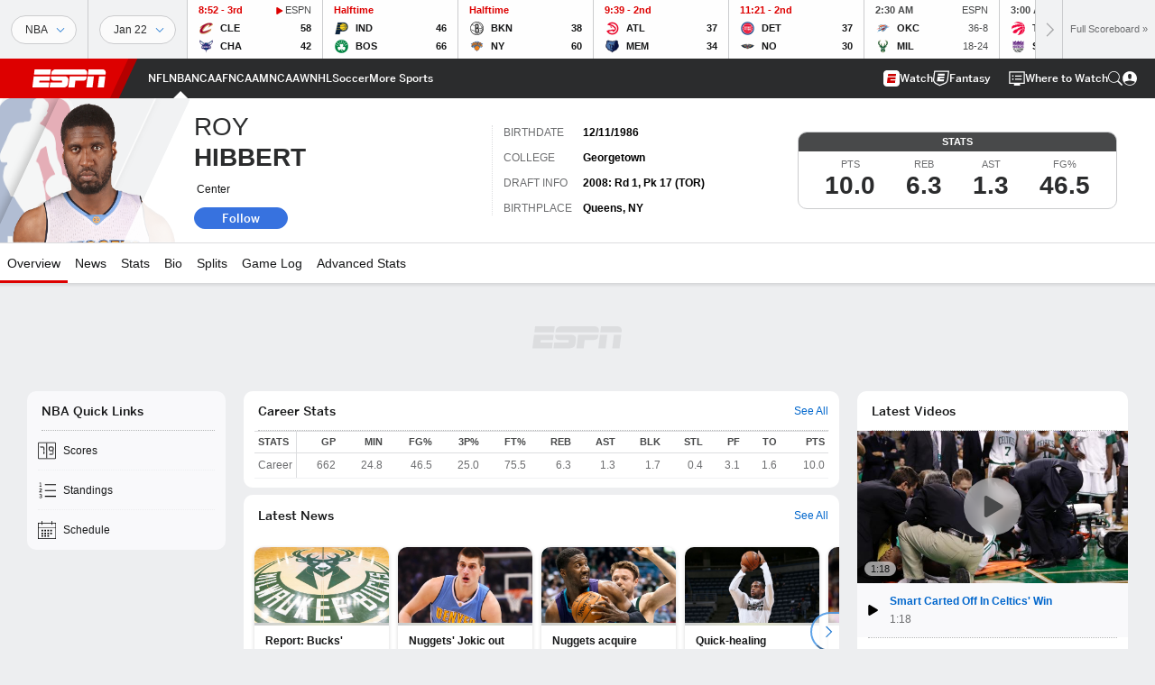

--- FILE ---
content_type: text/html; charset=utf-8
request_url: https://www.google.com/recaptcha/enterprise/anchor?ar=1&k=6LciB_gZAAAAAA_mwJ4G0XZ0BXWvLTt67V7YizXx&co=aHR0cHM6Ly9jZG4ucmVnaXN0ZXJkaXNuZXkuZ28uY29tOjQ0Mw..&hl=en&v=PoyoqOPhxBO7pBk68S4YbpHZ&size=invisible&anchor-ms=20000&execute-ms=30000&cb=q30yfivgow0y
body_size: 48707
content:
<!DOCTYPE HTML><html dir="ltr" lang="en"><head><meta http-equiv="Content-Type" content="text/html; charset=UTF-8">
<meta http-equiv="X-UA-Compatible" content="IE=edge">
<title>reCAPTCHA</title>
<style type="text/css">
/* cyrillic-ext */
@font-face {
  font-family: 'Roboto';
  font-style: normal;
  font-weight: 400;
  font-stretch: 100%;
  src: url(//fonts.gstatic.com/s/roboto/v48/KFO7CnqEu92Fr1ME7kSn66aGLdTylUAMa3GUBHMdazTgWw.woff2) format('woff2');
  unicode-range: U+0460-052F, U+1C80-1C8A, U+20B4, U+2DE0-2DFF, U+A640-A69F, U+FE2E-FE2F;
}
/* cyrillic */
@font-face {
  font-family: 'Roboto';
  font-style: normal;
  font-weight: 400;
  font-stretch: 100%;
  src: url(//fonts.gstatic.com/s/roboto/v48/KFO7CnqEu92Fr1ME7kSn66aGLdTylUAMa3iUBHMdazTgWw.woff2) format('woff2');
  unicode-range: U+0301, U+0400-045F, U+0490-0491, U+04B0-04B1, U+2116;
}
/* greek-ext */
@font-face {
  font-family: 'Roboto';
  font-style: normal;
  font-weight: 400;
  font-stretch: 100%;
  src: url(//fonts.gstatic.com/s/roboto/v48/KFO7CnqEu92Fr1ME7kSn66aGLdTylUAMa3CUBHMdazTgWw.woff2) format('woff2');
  unicode-range: U+1F00-1FFF;
}
/* greek */
@font-face {
  font-family: 'Roboto';
  font-style: normal;
  font-weight: 400;
  font-stretch: 100%;
  src: url(//fonts.gstatic.com/s/roboto/v48/KFO7CnqEu92Fr1ME7kSn66aGLdTylUAMa3-UBHMdazTgWw.woff2) format('woff2');
  unicode-range: U+0370-0377, U+037A-037F, U+0384-038A, U+038C, U+038E-03A1, U+03A3-03FF;
}
/* math */
@font-face {
  font-family: 'Roboto';
  font-style: normal;
  font-weight: 400;
  font-stretch: 100%;
  src: url(//fonts.gstatic.com/s/roboto/v48/KFO7CnqEu92Fr1ME7kSn66aGLdTylUAMawCUBHMdazTgWw.woff2) format('woff2');
  unicode-range: U+0302-0303, U+0305, U+0307-0308, U+0310, U+0312, U+0315, U+031A, U+0326-0327, U+032C, U+032F-0330, U+0332-0333, U+0338, U+033A, U+0346, U+034D, U+0391-03A1, U+03A3-03A9, U+03B1-03C9, U+03D1, U+03D5-03D6, U+03F0-03F1, U+03F4-03F5, U+2016-2017, U+2034-2038, U+203C, U+2040, U+2043, U+2047, U+2050, U+2057, U+205F, U+2070-2071, U+2074-208E, U+2090-209C, U+20D0-20DC, U+20E1, U+20E5-20EF, U+2100-2112, U+2114-2115, U+2117-2121, U+2123-214F, U+2190, U+2192, U+2194-21AE, U+21B0-21E5, U+21F1-21F2, U+21F4-2211, U+2213-2214, U+2216-22FF, U+2308-230B, U+2310, U+2319, U+231C-2321, U+2336-237A, U+237C, U+2395, U+239B-23B7, U+23D0, U+23DC-23E1, U+2474-2475, U+25AF, U+25B3, U+25B7, U+25BD, U+25C1, U+25CA, U+25CC, U+25FB, U+266D-266F, U+27C0-27FF, U+2900-2AFF, U+2B0E-2B11, U+2B30-2B4C, U+2BFE, U+3030, U+FF5B, U+FF5D, U+1D400-1D7FF, U+1EE00-1EEFF;
}
/* symbols */
@font-face {
  font-family: 'Roboto';
  font-style: normal;
  font-weight: 400;
  font-stretch: 100%;
  src: url(//fonts.gstatic.com/s/roboto/v48/KFO7CnqEu92Fr1ME7kSn66aGLdTylUAMaxKUBHMdazTgWw.woff2) format('woff2');
  unicode-range: U+0001-000C, U+000E-001F, U+007F-009F, U+20DD-20E0, U+20E2-20E4, U+2150-218F, U+2190, U+2192, U+2194-2199, U+21AF, U+21E6-21F0, U+21F3, U+2218-2219, U+2299, U+22C4-22C6, U+2300-243F, U+2440-244A, U+2460-24FF, U+25A0-27BF, U+2800-28FF, U+2921-2922, U+2981, U+29BF, U+29EB, U+2B00-2BFF, U+4DC0-4DFF, U+FFF9-FFFB, U+10140-1018E, U+10190-1019C, U+101A0, U+101D0-101FD, U+102E0-102FB, U+10E60-10E7E, U+1D2C0-1D2D3, U+1D2E0-1D37F, U+1F000-1F0FF, U+1F100-1F1AD, U+1F1E6-1F1FF, U+1F30D-1F30F, U+1F315, U+1F31C, U+1F31E, U+1F320-1F32C, U+1F336, U+1F378, U+1F37D, U+1F382, U+1F393-1F39F, U+1F3A7-1F3A8, U+1F3AC-1F3AF, U+1F3C2, U+1F3C4-1F3C6, U+1F3CA-1F3CE, U+1F3D4-1F3E0, U+1F3ED, U+1F3F1-1F3F3, U+1F3F5-1F3F7, U+1F408, U+1F415, U+1F41F, U+1F426, U+1F43F, U+1F441-1F442, U+1F444, U+1F446-1F449, U+1F44C-1F44E, U+1F453, U+1F46A, U+1F47D, U+1F4A3, U+1F4B0, U+1F4B3, U+1F4B9, U+1F4BB, U+1F4BF, U+1F4C8-1F4CB, U+1F4D6, U+1F4DA, U+1F4DF, U+1F4E3-1F4E6, U+1F4EA-1F4ED, U+1F4F7, U+1F4F9-1F4FB, U+1F4FD-1F4FE, U+1F503, U+1F507-1F50B, U+1F50D, U+1F512-1F513, U+1F53E-1F54A, U+1F54F-1F5FA, U+1F610, U+1F650-1F67F, U+1F687, U+1F68D, U+1F691, U+1F694, U+1F698, U+1F6AD, U+1F6B2, U+1F6B9-1F6BA, U+1F6BC, U+1F6C6-1F6CF, U+1F6D3-1F6D7, U+1F6E0-1F6EA, U+1F6F0-1F6F3, U+1F6F7-1F6FC, U+1F700-1F7FF, U+1F800-1F80B, U+1F810-1F847, U+1F850-1F859, U+1F860-1F887, U+1F890-1F8AD, U+1F8B0-1F8BB, U+1F8C0-1F8C1, U+1F900-1F90B, U+1F93B, U+1F946, U+1F984, U+1F996, U+1F9E9, U+1FA00-1FA6F, U+1FA70-1FA7C, U+1FA80-1FA89, U+1FA8F-1FAC6, U+1FACE-1FADC, U+1FADF-1FAE9, U+1FAF0-1FAF8, U+1FB00-1FBFF;
}
/* vietnamese */
@font-face {
  font-family: 'Roboto';
  font-style: normal;
  font-weight: 400;
  font-stretch: 100%;
  src: url(//fonts.gstatic.com/s/roboto/v48/KFO7CnqEu92Fr1ME7kSn66aGLdTylUAMa3OUBHMdazTgWw.woff2) format('woff2');
  unicode-range: U+0102-0103, U+0110-0111, U+0128-0129, U+0168-0169, U+01A0-01A1, U+01AF-01B0, U+0300-0301, U+0303-0304, U+0308-0309, U+0323, U+0329, U+1EA0-1EF9, U+20AB;
}
/* latin-ext */
@font-face {
  font-family: 'Roboto';
  font-style: normal;
  font-weight: 400;
  font-stretch: 100%;
  src: url(//fonts.gstatic.com/s/roboto/v48/KFO7CnqEu92Fr1ME7kSn66aGLdTylUAMa3KUBHMdazTgWw.woff2) format('woff2');
  unicode-range: U+0100-02BA, U+02BD-02C5, U+02C7-02CC, U+02CE-02D7, U+02DD-02FF, U+0304, U+0308, U+0329, U+1D00-1DBF, U+1E00-1E9F, U+1EF2-1EFF, U+2020, U+20A0-20AB, U+20AD-20C0, U+2113, U+2C60-2C7F, U+A720-A7FF;
}
/* latin */
@font-face {
  font-family: 'Roboto';
  font-style: normal;
  font-weight: 400;
  font-stretch: 100%;
  src: url(//fonts.gstatic.com/s/roboto/v48/KFO7CnqEu92Fr1ME7kSn66aGLdTylUAMa3yUBHMdazQ.woff2) format('woff2');
  unicode-range: U+0000-00FF, U+0131, U+0152-0153, U+02BB-02BC, U+02C6, U+02DA, U+02DC, U+0304, U+0308, U+0329, U+2000-206F, U+20AC, U+2122, U+2191, U+2193, U+2212, U+2215, U+FEFF, U+FFFD;
}
/* cyrillic-ext */
@font-face {
  font-family: 'Roboto';
  font-style: normal;
  font-weight: 500;
  font-stretch: 100%;
  src: url(//fonts.gstatic.com/s/roboto/v48/KFO7CnqEu92Fr1ME7kSn66aGLdTylUAMa3GUBHMdazTgWw.woff2) format('woff2');
  unicode-range: U+0460-052F, U+1C80-1C8A, U+20B4, U+2DE0-2DFF, U+A640-A69F, U+FE2E-FE2F;
}
/* cyrillic */
@font-face {
  font-family: 'Roboto';
  font-style: normal;
  font-weight: 500;
  font-stretch: 100%;
  src: url(//fonts.gstatic.com/s/roboto/v48/KFO7CnqEu92Fr1ME7kSn66aGLdTylUAMa3iUBHMdazTgWw.woff2) format('woff2');
  unicode-range: U+0301, U+0400-045F, U+0490-0491, U+04B0-04B1, U+2116;
}
/* greek-ext */
@font-face {
  font-family: 'Roboto';
  font-style: normal;
  font-weight: 500;
  font-stretch: 100%;
  src: url(//fonts.gstatic.com/s/roboto/v48/KFO7CnqEu92Fr1ME7kSn66aGLdTylUAMa3CUBHMdazTgWw.woff2) format('woff2');
  unicode-range: U+1F00-1FFF;
}
/* greek */
@font-face {
  font-family: 'Roboto';
  font-style: normal;
  font-weight: 500;
  font-stretch: 100%;
  src: url(//fonts.gstatic.com/s/roboto/v48/KFO7CnqEu92Fr1ME7kSn66aGLdTylUAMa3-UBHMdazTgWw.woff2) format('woff2');
  unicode-range: U+0370-0377, U+037A-037F, U+0384-038A, U+038C, U+038E-03A1, U+03A3-03FF;
}
/* math */
@font-face {
  font-family: 'Roboto';
  font-style: normal;
  font-weight: 500;
  font-stretch: 100%;
  src: url(//fonts.gstatic.com/s/roboto/v48/KFO7CnqEu92Fr1ME7kSn66aGLdTylUAMawCUBHMdazTgWw.woff2) format('woff2');
  unicode-range: U+0302-0303, U+0305, U+0307-0308, U+0310, U+0312, U+0315, U+031A, U+0326-0327, U+032C, U+032F-0330, U+0332-0333, U+0338, U+033A, U+0346, U+034D, U+0391-03A1, U+03A3-03A9, U+03B1-03C9, U+03D1, U+03D5-03D6, U+03F0-03F1, U+03F4-03F5, U+2016-2017, U+2034-2038, U+203C, U+2040, U+2043, U+2047, U+2050, U+2057, U+205F, U+2070-2071, U+2074-208E, U+2090-209C, U+20D0-20DC, U+20E1, U+20E5-20EF, U+2100-2112, U+2114-2115, U+2117-2121, U+2123-214F, U+2190, U+2192, U+2194-21AE, U+21B0-21E5, U+21F1-21F2, U+21F4-2211, U+2213-2214, U+2216-22FF, U+2308-230B, U+2310, U+2319, U+231C-2321, U+2336-237A, U+237C, U+2395, U+239B-23B7, U+23D0, U+23DC-23E1, U+2474-2475, U+25AF, U+25B3, U+25B7, U+25BD, U+25C1, U+25CA, U+25CC, U+25FB, U+266D-266F, U+27C0-27FF, U+2900-2AFF, U+2B0E-2B11, U+2B30-2B4C, U+2BFE, U+3030, U+FF5B, U+FF5D, U+1D400-1D7FF, U+1EE00-1EEFF;
}
/* symbols */
@font-face {
  font-family: 'Roboto';
  font-style: normal;
  font-weight: 500;
  font-stretch: 100%;
  src: url(//fonts.gstatic.com/s/roboto/v48/KFO7CnqEu92Fr1ME7kSn66aGLdTylUAMaxKUBHMdazTgWw.woff2) format('woff2');
  unicode-range: U+0001-000C, U+000E-001F, U+007F-009F, U+20DD-20E0, U+20E2-20E4, U+2150-218F, U+2190, U+2192, U+2194-2199, U+21AF, U+21E6-21F0, U+21F3, U+2218-2219, U+2299, U+22C4-22C6, U+2300-243F, U+2440-244A, U+2460-24FF, U+25A0-27BF, U+2800-28FF, U+2921-2922, U+2981, U+29BF, U+29EB, U+2B00-2BFF, U+4DC0-4DFF, U+FFF9-FFFB, U+10140-1018E, U+10190-1019C, U+101A0, U+101D0-101FD, U+102E0-102FB, U+10E60-10E7E, U+1D2C0-1D2D3, U+1D2E0-1D37F, U+1F000-1F0FF, U+1F100-1F1AD, U+1F1E6-1F1FF, U+1F30D-1F30F, U+1F315, U+1F31C, U+1F31E, U+1F320-1F32C, U+1F336, U+1F378, U+1F37D, U+1F382, U+1F393-1F39F, U+1F3A7-1F3A8, U+1F3AC-1F3AF, U+1F3C2, U+1F3C4-1F3C6, U+1F3CA-1F3CE, U+1F3D4-1F3E0, U+1F3ED, U+1F3F1-1F3F3, U+1F3F5-1F3F7, U+1F408, U+1F415, U+1F41F, U+1F426, U+1F43F, U+1F441-1F442, U+1F444, U+1F446-1F449, U+1F44C-1F44E, U+1F453, U+1F46A, U+1F47D, U+1F4A3, U+1F4B0, U+1F4B3, U+1F4B9, U+1F4BB, U+1F4BF, U+1F4C8-1F4CB, U+1F4D6, U+1F4DA, U+1F4DF, U+1F4E3-1F4E6, U+1F4EA-1F4ED, U+1F4F7, U+1F4F9-1F4FB, U+1F4FD-1F4FE, U+1F503, U+1F507-1F50B, U+1F50D, U+1F512-1F513, U+1F53E-1F54A, U+1F54F-1F5FA, U+1F610, U+1F650-1F67F, U+1F687, U+1F68D, U+1F691, U+1F694, U+1F698, U+1F6AD, U+1F6B2, U+1F6B9-1F6BA, U+1F6BC, U+1F6C6-1F6CF, U+1F6D3-1F6D7, U+1F6E0-1F6EA, U+1F6F0-1F6F3, U+1F6F7-1F6FC, U+1F700-1F7FF, U+1F800-1F80B, U+1F810-1F847, U+1F850-1F859, U+1F860-1F887, U+1F890-1F8AD, U+1F8B0-1F8BB, U+1F8C0-1F8C1, U+1F900-1F90B, U+1F93B, U+1F946, U+1F984, U+1F996, U+1F9E9, U+1FA00-1FA6F, U+1FA70-1FA7C, U+1FA80-1FA89, U+1FA8F-1FAC6, U+1FACE-1FADC, U+1FADF-1FAE9, U+1FAF0-1FAF8, U+1FB00-1FBFF;
}
/* vietnamese */
@font-face {
  font-family: 'Roboto';
  font-style: normal;
  font-weight: 500;
  font-stretch: 100%;
  src: url(//fonts.gstatic.com/s/roboto/v48/KFO7CnqEu92Fr1ME7kSn66aGLdTylUAMa3OUBHMdazTgWw.woff2) format('woff2');
  unicode-range: U+0102-0103, U+0110-0111, U+0128-0129, U+0168-0169, U+01A0-01A1, U+01AF-01B0, U+0300-0301, U+0303-0304, U+0308-0309, U+0323, U+0329, U+1EA0-1EF9, U+20AB;
}
/* latin-ext */
@font-face {
  font-family: 'Roboto';
  font-style: normal;
  font-weight: 500;
  font-stretch: 100%;
  src: url(//fonts.gstatic.com/s/roboto/v48/KFO7CnqEu92Fr1ME7kSn66aGLdTylUAMa3KUBHMdazTgWw.woff2) format('woff2');
  unicode-range: U+0100-02BA, U+02BD-02C5, U+02C7-02CC, U+02CE-02D7, U+02DD-02FF, U+0304, U+0308, U+0329, U+1D00-1DBF, U+1E00-1E9F, U+1EF2-1EFF, U+2020, U+20A0-20AB, U+20AD-20C0, U+2113, U+2C60-2C7F, U+A720-A7FF;
}
/* latin */
@font-face {
  font-family: 'Roboto';
  font-style: normal;
  font-weight: 500;
  font-stretch: 100%;
  src: url(//fonts.gstatic.com/s/roboto/v48/KFO7CnqEu92Fr1ME7kSn66aGLdTylUAMa3yUBHMdazQ.woff2) format('woff2');
  unicode-range: U+0000-00FF, U+0131, U+0152-0153, U+02BB-02BC, U+02C6, U+02DA, U+02DC, U+0304, U+0308, U+0329, U+2000-206F, U+20AC, U+2122, U+2191, U+2193, U+2212, U+2215, U+FEFF, U+FFFD;
}
/* cyrillic-ext */
@font-face {
  font-family: 'Roboto';
  font-style: normal;
  font-weight: 900;
  font-stretch: 100%;
  src: url(//fonts.gstatic.com/s/roboto/v48/KFO7CnqEu92Fr1ME7kSn66aGLdTylUAMa3GUBHMdazTgWw.woff2) format('woff2');
  unicode-range: U+0460-052F, U+1C80-1C8A, U+20B4, U+2DE0-2DFF, U+A640-A69F, U+FE2E-FE2F;
}
/* cyrillic */
@font-face {
  font-family: 'Roboto';
  font-style: normal;
  font-weight: 900;
  font-stretch: 100%;
  src: url(//fonts.gstatic.com/s/roboto/v48/KFO7CnqEu92Fr1ME7kSn66aGLdTylUAMa3iUBHMdazTgWw.woff2) format('woff2');
  unicode-range: U+0301, U+0400-045F, U+0490-0491, U+04B0-04B1, U+2116;
}
/* greek-ext */
@font-face {
  font-family: 'Roboto';
  font-style: normal;
  font-weight: 900;
  font-stretch: 100%;
  src: url(//fonts.gstatic.com/s/roboto/v48/KFO7CnqEu92Fr1ME7kSn66aGLdTylUAMa3CUBHMdazTgWw.woff2) format('woff2');
  unicode-range: U+1F00-1FFF;
}
/* greek */
@font-face {
  font-family: 'Roboto';
  font-style: normal;
  font-weight: 900;
  font-stretch: 100%;
  src: url(//fonts.gstatic.com/s/roboto/v48/KFO7CnqEu92Fr1ME7kSn66aGLdTylUAMa3-UBHMdazTgWw.woff2) format('woff2');
  unicode-range: U+0370-0377, U+037A-037F, U+0384-038A, U+038C, U+038E-03A1, U+03A3-03FF;
}
/* math */
@font-face {
  font-family: 'Roboto';
  font-style: normal;
  font-weight: 900;
  font-stretch: 100%;
  src: url(//fonts.gstatic.com/s/roboto/v48/KFO7CnqEu92Fr1ME7kSn66aGLdTylUAMawCUBHMdazTgWw.woff2) format('woff2');
  unicode-range: U+0302-0303, U+0305, U+0307-0308, U+0310, U+0312, U+0315, U+031A, U+0326-0327, U+032C, U+032F-0330, U+0332-0333, U+0338, U+033A, U+0346, U+034D, U+0391-03A1, U+03A3-03A9, U+03B1-03C9, U+03D1, U+03D5-03D6, U+03F0-03F1, U+03F4-03F5, U+2016-2017, U+2034-2038, U+203C, U+2040, U+2043, U+2047, U+2050, U+2057, U+205F, U+2070-2071, U+2074-208E, U+2090-209C, U+20D0-20DC, U+20E1, U+20E5-20EF, U+2100-2112, U+2114-2115, U+2117-2121, U+2123-214F, U+2190, U+2192, U+2194-21AE, U+21B0-21E5, U+21F1-21F2, U+21F4-2211, U+2213-2214, U+2216-22FF, U+2308-230B, U+2310, U+2319, U+231C-2321, U+2336-237A, U+237C, U+2395, U+239B-23B7, U+23D0, U+23DC-23E1, U+2474-2475, U+25AF, U+25B3, U+25B7, U+25BD, U+25C1, U+25CA, U+25CC, U+25FB, U+266D-266F, U+27C0-27FF, U+2900-2AFF, U+2B0E-2B11, U+2B30-2B4C, U+2BFE, U+3030, U+FF5B, U+FF5D, U+1D400-1D7FF, U+1EE00-1EEFF;
}
/* symbols */
@font-face {
  font-family: 'Roboto';
  font-style: normal;
  font-weight: 900;
  font-stretch: 100%;
  src: url(//fonts.gstatic.com/s/roboto/v48/KFO7CnqEu92Fr1ME7kSn66aGLdTylUAMaxKUBHMdazTgWw.woff2) format('woff2');
  unicode-range: U+0001-000C, U+000E-001F, U+007F-009F, U+20DD-20E0, U+20E2-20E4, U+2150-218F, U+2190, U+2192, U+2194-2199, U+21AF, U+21E6-21F0, U+21F3, U+2218-2219, U+2299, U+22C4-22C6, U+2300-243F, U+2440-244A, U+2460-24FF, U+25A0-27BF, U+2800-28FF, U+2921-2922, U+2981, U+29BF, U+29EB, U+2B00-2BFF, U+4DC0-4DFF, U+FFF9-FFFB, U+10140-1018E, U+10190-1019C, U+101A0, U+101D0-101FD, U+102E0-102FB, U+10E60-10E7E, U+1D2C0-1D2D3, U+1D2E0-1D37F, U+1F000-1F0FF, U+1F100-1F1AD, U+1F1E6-1F1FF, U+1F30D-1F30F, U+1F315, U+1F31C, U+1F31E, U+1F320-1F32C, U+1F336, U+1F378, U+1F37D, U+1F382, U+1F393-1F39F, U+1F3A7-1F3A8, U+1F3AC-1F3AF, U+1F3C2, U+1F3C4-1F3C6, U+1F3CA-1F3CE, U+1F3D4-1F3E0, U+1F3ED, U+1F3F1-1F3F3, U+1F3F5-1F3F7, U+1F408, U+1F415, U+1F41F, U+1F426, U+1F43F, U+1F441-1F442, U+1F444, U+1F446-1F449, U+1F44C-1F44E, U+1F453, U+1F46A, U+1F47D, U+1F4A3, U+1F4B0, U+1F4B3, U+1F4B9, U+1F4BB, U+1F4BF, U+1F4C8-1F4CB, U+1F4D6, U+1F4DA, U+1F4DF, U+1F4E3-1F4E6, U+1F4EA-1F4ED, U+1F4F7, U+1F4F9-1F4FB, U+1F4FD-1F4FE, U+1F503, U+1F507-1F50B, U+1F50D, U+1F512-1F513, U+1F53E-1F54A, U+1F54F-1F5FA, U+1F610, U+1F650-1F67F, U+1F687, U+1F68D, U+1F691, U+1F694, U+1F698, U+1F6AD, U+1F6B2, U+1F6B9-1F6BA, U+1F6BC, U+1F6C6-1F6CF, U+1F6D3-1F6D7, U+1F6E0-1F6EA, U+1F6F0-1F6F3, U+1F6F7-1F6FC, U+1F700-1F7FF, U+1F800-1F80B, U+1F810-1F847, U+1F850-1F859, U+1F860-1F887, U+1F890-1F8AD, U+1F8B0-1F8BB, U+1F8C0-1F8C1, U+1F900-1F90B, U+1F93B, U+1F946, U+1F984, U+1F996, U+1F9E9, U+1FA00-1FA6F, U+1FA70-1FA7C, U+1FA80-1FA89, U+1FA8F-1FAC6, U+1FACE-1FADC, U+1FADF-1FAE9, U+1FAF0-1FAF8, U+1FB00-1FBFF;
}
/* vietnamese */
@font-face {
  font-family: 'Roboto';
  font-style: normal;
  font-weight: 900;
  font-stretch: 100%;
  src: url(//fonts.gstatic.com/s/roboto/v48/KFO7CnqEu92Fr1ME7kSn66aGLdTylUAMa3OUBHMdazTgWw.woff2) format('woff2');
  unicode-range: U+0102-0103, U+0110-0111, U+0128-0129, U+0168-0169, U+01A0-01A1, U+01AF-01B0, U+0300-0301, U+0303-0304, U+0308-0309, U+0323, U+0329, U+1EA0-1EF9, U+20AB;
}
/* latin-ext */
@font-face {
  font-family: 'Roboto';
  font-style: normal;
  font-weight: 900;
  font-stretch: 100%;
  src: url(//fonts.gstatic.com/s/roboto/v48/KFO7CnqEu92Fr1ME7kSn66aGLdTylUAMa3KUBHMdazTgWw.woff2) format('woff2');
  unicode-range: U+0100-02BA, U+02BD-02C5, U+02C7-02CC, U+02CE-02D7, U+02DD-02FF, U+0304, U+0308, U+0329, U+1D00-1DBF, U+1E00-1E9F, U+1EF2-1EFF, U+2020, U+20A0-20AB, U+20AD-20C0, U+2113, U+2C60-2C7F, U+A720-A7FF;
}
/* latin */
@font-face {
  font-family: 'Roboto';
  font-style: normal;
  font-weight: 900;
  font-stretch: 100%;
  src: url(//fonts.gstatic.com/s/roboto/v48/KFO7CnqEu92Fr1ME7kSn66aGLdTylUAMa3yUBHMdazQ.woff2) format('woff2');
  unicode-range: U+0000-00FF, U+0131, U+0152-0153, U+02BB-02BC, U+02C6, U+02DA, U+02DC, U+0304, U+0308, U+0329, U+2000-206F, U+20AC, U+2122, U+2191, U+2193, U+2212, U+2215, U+FEFF, U+FFFD;
}

</style>
<link rel="stylesheet" type="text/css" href="https://www.gstatic.com/recaptcha/releases/PoyoqOPhxBO7pBk68S4YbpHZ/styles__ltr.css">
<script nonce="wnlD8MFvIgLh9Ydc1eYyag" type="text/javascript">window['__recaptcha_api'] = 'https://www.google.com/recaptcha/enterprise/';</script>
<script type="text/javascript" src="https://www.gstatic.com/recaptcha/releases/PoyoqOPhxBO7pBk68S4YbpHZ/recaptcha__en.js" nonce="wnlD8MFvIgLh9Ydc1eYyag">
      
    </script></head>
<body><div id="rc-anchor-alert" class="rc-anchor-alert"></div>
<input type="hidden" id="recaptcha-token" value="[base64]">
<script type="text/javascript" nonce="wnlD8MFvIgLh9Ydc1eYyag">
      recaptcha.anchor.Main.init("[\x22ainput\x22,[\x22bgdata\x22,\x22\x22,\[base64]/[base64]/MjU1Ong/[base64]/[base64]/[base64]/[base64]/[base64]/[base64]/[base64]/[base64]/[base64]/[base64]/[base64]/[base64]/[base64]/[base64]/[base64]\\u003d\x22,\[base64]\x22,\x22wqlMwr1mwoFkw4R5N8KRJRvCosOcw7zCucKEcnhHwoppWDtjw4vDvnPClGgrTsOqCkPDqlDDt8KKwp7DhxgTw4DChMKzw68kXcKVwr/Dji7Dkk7DjD0UwrTDvU3Dp28EO8OPDsK7wqvDgT3DjhjDk8Kfwq8pwpVPCsO0w7YGw7sFZMKKwqgGJMOmWmVJA8O2MMO1SQ5/[base64]/w4ciw453MAkON2dLw7jCq8OrQ0JNPsOOw47ClsOXwop7wonDs15zMcKIw6Z/ISHCiMKtw7XDj1/DpgnDusKsw6dfUCdpw4U9w4fDjcK2w6ZhwozDgQYrwozCjsOtNEd5wq9pw7cNw7UCwr8hG8O/w41qeFQnFW7CoVYULlk4wp7CrmtmBmPDgQjDq8KHOMO2QV3ChXp/[base64]/Ci8KuF8KnIinDrHcYAgrDncO7SUFgbMK8GHPDo8KaEMKTdQXDsnYaw5/DrcO7EcOFwpDDlAbCj8KAVkfCtmNHw7dFwplYwot6Y8OSC20jTjY/w4gcJgzDtcKAT8OlwqvDgsK7wpJWBSPDnmzDv1dEVhXDo8OnHMKywqcCQMKuPcKzRcKGwpMsVzkbUTfCk8KRw4sOwqXCkcK3woIxwqVFw5RbEsKIw6cgVcKCw6QlCVDDswdAFAzCq1XCtC48w7/CpxDDlsKaw6nCjCUecMKQSGMqcMOmVcOAwrPDksOTw7MEw77CusOgRlPDkn1/[base64]/DrsO2Lx13w5vCumFSwo00Y8K5M8O+Sh4hwo1oRMK3J0Y/w6oBwq3DjcKXKsOQZ1jCsS/Cr33DhkbDusO8w43Dj8OVwoNSG8KIAnZ2aH0iMCLDiWLCqSHCs2jCi0A4K8KQJcK1wpbCqCbDpVLDp8K7Hw/DjcKgD8OpwrzDvMKSbMO9O8Kiw4swPkcPwpPDtnHCsMKQw7DCvRjClF7Drwtow6HChcOFw5MfZsKow7HCvRHDr8O/CyvDp8O6wqskfxN9DMKQOUVrwp9jVMOKwrjClMKAA8Kuw77DtcK9w6nCsRNowq9Hwr0Bwp7CqsOcWTjCrG7Ck8KfUSM+wq9BwrJXK8KQVSkIw4PCh8OawqoSBTYIa8KRaMKNUsK8Yh8bw4Vnw6gGdcK7PsORF8O7ScOgw7RZw7fChMKGw5fCs14FOsO/[base64]/wp3Ckml1MCBPZwLDgMOIccOvCcKgw5TDtMKFwrJlKsKBNsKIw5rCmcOpwp7CqXlOFcKYSR4gIMOsw4UUWMKMZcKww5HCrsKNfzxzL1HDocOpJcOCFksWUnnDmMOpGFBVekcQwoQow69XAcKUwqofw7/DiQFlakTCksKuw4Mtwpk8JC84wpfDt8KfNMKgUCfCksOFw5jCi8KKw4rDgMKUwoHCrjzDk8K/w4Anwr7Cr8KHCnLCjilSaMKAwpjDqcKRwqI6w4Z/csOkw6J3McK8RsOowrvDgTcFw5rCmMKBdsKJwqNOV0EIw4l2w7PCo8Kowq3CmUfDqcKmbgrCn8OOwq3DsBkNwoxVw65OasKLw7U0wpbCmVkfYS9pwp/DvG3CmEQqwrcCwoTDg8KwJcKrwokNw5BVX8OEw4hcwpQ3w6vDplbCvMKuw5J1Bw5Xw6hRGTvDi2jDokV5Aydfw5BmMUpgwq0XLsOecMKlwpTDmELDm8Klwq/DmMK/[base64]/EAkkXcO8wr7CqgnDhMKNJEdZw7kDwpnDqEbDsR09VMOmw77CiMOMPUTCg8KXQzfCtsOecjrDosOpA0rCu19vb8KDZsOgwrfCtMKuwqLCtW/DocKPwqB7e8O7w5RHw6LDjybCkxHDosOMKwjCoV3DlMOgLUrDjMOfw7fCoBhPBcOxWC3DqMKJYcOxUMKuw7cwwq53wrvCs8K0woTCr8K2woohwrzCu8Ocwp3DiTDDlndmPiRkLRpQw4RiC8OOwo1cw7vDrVQPIXbCrBQow6cawptNwrPDmBDCrXAdw4rCk2s/wqbDsxjDlXZfw7YFw6Isw5RObS3CvMO2YcOYwrLDqsO1wqgOw7JEdjkqaB5TdFHChR8/Y8Ohw6XClhEDKx7CsgIdX8Knw4LCncKid8Osw4x5w5AAwrnCi1hBw7FNOzwxSjt4McObTsOww7d+wo/Dh8KawopyN8KAwo5AJcOwwr9vAyodwqpGw7XCrcK/AsOEwrLCo8OXw7rCk8OLV0MkPwzCpBdZCsO3wrLDizfDiQPCljzCiMO2wqkAPiHDh1HDvsO2fsO+w5Btw7Iyw4HDvcONwqJcAyLDlkAZQCcyw5TDvsKpMMKKwrHDqQIKwrJNBGTDnsOSQcO3FMKVZMKUw5rCg25Xw6LCtcK1wrB+wo/[base64]/w6dsJCrDlMKHwrnDlWLCjQrDksKVGFnChsKDW1rDnsOgw40BwoDDnQ52wrrDqlXDgCjChMKMw5bDiTE6w6HCusODw7XDgC/DocKtw4XDjcKKK8KoJiUtNsO9QUZVOGYLw6NRwp/DrRXCpiHDusOFC1nDggzCkMKZEMK7wpTDpcKrw7MMwrTDhE7DrjpueWcAw6fClB3Dj8OTw6bCs8KNVMO7w7gVPAFMwp8NMUZUBRVWGcOpJhPDoMKkcw4AwqsUw5vDnMKLCcK9ajDDkzVJw7QaL3DCtkgRR8OIwovCkHbDkHNjRcOpXCB/wpfDoUkuw7plYMKcwqXDmMOqAsKZw6zCpU/CqXYBwrpOwrjCkMKowoBOD8OfwonDqcKHwpEtOsKvCcOgLwTDo2LCpsK5w69KdsOUL8KSw7QqLMKlw5TCsUMyw4PDhi/CkQEeSSlFwp52b8Ksw73CvwnDscKcw5XDizYiW8O/U8KbS2jDuzbDsxUoBA3Dp3xBNsORNQTDhcO4wrNZSwrCllTClCPCisKvQ8KOfMKHwpvDkcO6wqZ2CRs1w6zCrMOnBcKmNwQJwo8Fw6fDkFcew4fCvsK5wpjClMOIw7Y4NVZJDcOrWMOvworDuMK2VkvDusK/[base64]/CkiLCvsOawrMww5/DpMOCw5pqBQsceMONw53CsC7Dk0jCvMO2OcKrw4vCrVDCp8KjBcKUw4YIMhA/YcOnw5dVNzPDvcO+NMKyw6nDkkgpcA7CqjsrwpEVw4zDt1XCpWUbw7rCjcKcw5dEwrjClUpELMOPUR5EwoNWQsK+UCnCj8KrXwnDu0QOwpdhX8KRGsOzw6NAVMKFXATDvldbwp4KwrVWdhxVTsKXbcKQwrFtccKFX8OPIlkmw7XDkQ/DlsKgwpFNcn4AbUwaw6DDkcO9w7jCmsOoX1PDv2lPRcKVw5QsdcOGw7LDuiEgw6LDqcKDED9GwpIbVcO+FcKbwplxP0/Ds2hda8OsIgnChsKsWsKmTkDDvi/Dt8O1SiEiw4xmwp3ClgLCrRDCqhLClcOKwo7CqMOAB8Oew7UfJMO9w5BKwoFgUcOhPQTCuSUNwqTDjsKQw6vDsU/Cp2zCkh1nEsO1O8KiARbDp8O7w6NTw4Y3XzPCsCDCnMKowrLCi8K9wqfDp8OCwo3CgXfDgTcINA/CkAptw5XDrsOMFUEeTAlRw6LCm8Kaw4UZesKvHcO7DHkcwr7DrMOQwqXCocKKaQ3CrsOyw6x0w6PCrTc8I8K/[base64]/CuXXCl24dwrXDhy7DkFLCrcKkH8OQwpFsw7HCln3ClD7CuMKENXPDg8KxTsKww7nDqEt8OEnCqMO9Y37Cgys9w43DvMOrY2fDs8KfwqFHwoMvB8KQCcKHeUnChlLDjhkGw4JCQF3CvsOTw7/CnsOuw6LCosOxw48nwo42wpnDvMKfwprCh8O9wrVyw5rCvTPCj252w7HDm8Ktw5TDrcO/wpvDvsKRMW3CtcKVcWUwBMKSFcKjBTfChMKKw5JAw4rCm8OLwpDDiCRUSMKNQMK4wrPCrsKBPBfCpgVdw6/DpsOiwqDDqsKkwrIOw7orwpHDmMOpw4rDgcKCCsK0HQjDksKZUcKDUljDgsKWO3bCr8OuYUTCn8KDYMOLdsOlw4kGw5IywrVuwqvDjzXClMOtdMKSw7bDnRnDhSwGJTPCpFEofy/DqhTCkBXDrBLDnMKZw6Jsw5jCj8ODwqcBw6VhelUiwq4NHsOsTMOKGMKGwqkgw7QSw5jCtQ/DtcKMbMKLw7XDv8O/w6J8YkDClD3Ch8Oew6nDpD0DQ3oEwql/U8OPw7pMC8ONwpFEwqcKSsOeMDt/wpTDtsOEcMOzw7JsdBLCngbCuB/CpEIIWxXCmE3DhcOSaUsIw5RDworChkFDehQPbsKmMzzDjsOWQ8KYwqxqR8Oww6cAw6HDnMOrw6oDw5VNw44ae8OFw4AzLmfDtSNfwqtmw7DCnsOQFhQ2d8OIET7CkH3CkgA5ADQXwr1UwofChB/CvC/Dl0NwwonCsUbCg2xCw4k2wp3CkQvDicK7w6scL0kcAcKqw5DCv8OOw6fDi8ObwpnChWE5bMOdw6V+w4bCtcK0NHhFwqLDjWsoZMK4w4zCusOlPsOzwogbKcKXKsKOanV3w5IEJMOcw4rDqAXCgsOsWx1SdGEQw4/CoUp0wonDshBeYMK7wq8iW8Oww4XDlHXDtMObwqfDmlZkNArCrcKhKXHDunR/CSjDhcOewqvDqcOtwovCgD7CnsKWDiHCssK3wrYLw7LDpE5Kw5gMOcKofMKbwpDDjMK5Zm9Ow5nDtiAaUixcesOBw49NYsKGwrbDmEjCnBMpLMOfHkPCvsOrwo3Dq8KywqHDv0pUYg0BQyMkRsK4w7JqZ3/DlcKuGMKGbxjCsB7CpTzCjsO9w7PChzLDtMKbwqbCnsOLOMOyEMOUHGTCr0IdY8K7w43Dj8OwwpTDqcKHw5ldw7Jow7bDp8KUasKzwpvCvWDCpcK2eXzDusOYwrZAHSLCgcO5KsObO8OEw6XCg8KPPSbCpV/DpcKJw70aw4lMw7thVn0JGidzwoHCjDbDjiB5ZjhswpotYyB7GMO/G0dOw7QAVC4awooFd8KCWsKGJyDDj2LDlsKvw4bDt0HCmsOuMw90JGTClsKcw6/[base64]/EMOHDxoJw4HDsWXCok7DlENWZcKvwooGBcKQw5I7w7XDgMKuLGLDsMO/[base64]/w5Ntw7h6wpFMwqPDsGLCkH3DrxnDhxTCkU0qJ8OPFsOQLE3Dsn7DiyQPfMKNwq/CjcO9w4xRRsK6HsKUwrfDq8KECkjCqcOewrI6w451w47Ck8K2dlzCgsO7K8KpwpLChMKLwrsEwqEMBCXDgsKSXlbCmQ/DsUs3dH98ZcOrw6jCqlNqNH7DicKdIsOWFMOkEDYQSho9EirCuGvDjcKXw5XCgMKRwpVAw7vDgkXCvADCvTzCpsOPw4PDjMOjwr82wrcWJDlybVVOwoXDpkDDoXPChw/ClsK2ESJPd1JkwqUAwrRaSsKKw4t/eybDkcK+w5TCtcKhYcOENMKXw67Cl8KJwpTDjTXClcOCw5DDjMK2OGkpw47CmcO9wqfCgwJNw5/DpsK2w5vCpQgIw5o8LMOwf2HDvcKfw5F/[base64]/WcKHwqDCvcKNL1nCiHnCoiDDj8OIw5wdwpfDtncAw6xPw6lZHcK/w4/[base64]/O8KFwpwBNjzCkg9FDANvwqzCoMOlb2E3wo/Dk8O2wqLDuMOhMcKawrjDl8Oaw4sgw5zCh8Krw68MwqzCjcOZw6PDphR2w4XCkR/CmcK9Kh/DrRnCmiHDk2JWJcOuO2vDm013woVRw5JmwrrDq2AVwr9fwrbDjMKKw4ZZw5zDpMK5DBd/[base64]/FMOhXlwpw5LDmyBFRMKqUcOjwrnDg8ODScK+wrDCmUvCqMOEFEUFdFMZEHXDgR/DsMKYAsK/[base64]/w57DnzLCjsKLwonCk8OCViXCtxYWVcOhMzrChsOlMMO4fX3Cp8K1YsObBMKkwrbDowtdw601wp7DnMOBwpJvfxfDn8O1w7orGwopw6hqEsKwAQTDrsK4aXp8w4/CglwOEsOtfXTDn8Oww4bCiw3CnmnCqsObw5zCk1AFacKoEnrCqnPCg8Kxwopqw67Dv8ODwrYHCXrDgiISwoUDEMOOZFxZaMKfwpZ8eMO3wp/DnMOAOl3Cu8K4w5rCtgXClcKmw7zDscKNwqk8wp9HTFxqw6zCvwtdUcKlw6DClMKRTMOlw5bCk8KPwrdRaHw9F8K5HMKywoYBDMOLOMKNIsOlw5LDqQPChS/DocK4wrXCiMKgw718Z8OTwq/DnUQnIzfCiz05w7Uqw5Yewq3CpGvCm8ORw6vDh1VxwoTCqcOsIyfCpsO0w5NYwpfCqQx0w4hTwrMpw4xDw6nDhMOofMOgwow0wrlpRsOoHcKFCzDCj2bCncKtVMKXLcKqwolZwq4yN8OJwqQ/wrJxwo8QHsK5wqzDpcO4W307w5MowqXDuMOyNcO/w5XCs8Kgw4RfwrnDk8OlwrHDo8OCPjAywpN3w54sDj5ow4J8fcKMZsOFwpt6wrJlwqrCrMKswpg9NsK2w6/[base64]/[base64]/Ck8O/SjFrQgQJdg7DhsKNwq56w5zCgMKjw58eCQJwAUMmIMOgN8O8wp5xVcOXwroewpZTwr7DjzLDuxTClMKvRm06w7bCrCdNw43Dr8KZw44yw4pYGsKAwoEtLsK+w58ew7LDqsO/RsOUw63DpMOOFMOGBMO4ZcKyHHTCljTDhmd/wqDCg2lrI3zCp8KWL8Ojw5dtwo0QbcOBw7/[base64]/[base64]/CisOjW8ONYFVjwpwnOT0oTMO8QhxZb8OEPMO+w6zDmsKQQEzCpsK4TyNxVjx2w5zCnXLDoXDDpHQJQsKCfSfCvG5nc8KmNcOuOcOSw7vDlsKzDW5Fw47Ci8OQw7EldQt1ckfClxpFw77Cm8KNf2/[base64]/wpplbEkAw5LClzDDlsKmDCwOMknDjWvCpMKXK3zCs8OUw7ZsCTcvwrM7VcKEHsKBwpJYw44HW8OsY8KmwrFCw6LCm2vDmcKTwowSE8Otw6wNSFfCj0pQAMOfXsO3CMO+e8OscC/DlnvCjVzDqj7DtBLDlMK2w4VJwrR+wrDCq8K/w7fClF1sw7EQIcK7w5/DpMK3wofCm08CaMKba8Kvw6E0KCTDgMOAwqonFMKLYcOYCUrDrMKDw6N6CmhBT3fCoATDvsKMGiDDuRxUwojCkSTDtzHDiMKRJl/Du3zCh8OGS20ywqEmw5M/WsORaHtvwrzCoGXCsMOZMU3CmAnDpC5yw6rDh0LCrsKmwqDDvTlaaMKTfMKBw4pEbMKaw4YaYsKxwoDCiwN7Xjg+BEfDrhN9woEdZl8YTRggw7EswrXDsDp0J8OOSDTDpAvCqXLDkMKmVMK5w6N/Ww8EwqdKVFM6FsKmVHB1w4zDqix4wrFtVMKPby4qP8Oow4vDlMOcwrzDmcOIdMO4w5QbZcKxwo3DvsOxwrrDv0IFUSfCs1wDwrLCu1vDhQhxwpYCOMONwq/DsMO7wpTCqcOeGiHDmHk3wrnDg8ODBcK2w65Iw7LDkGDDvi/Dm0bCjnRta8O/[base64]/DkHzDoMO+RUcAR8KPw6hNw5XDtX3DqcOAF8OxWh3Du2jCmsKpPMOnOUoIwrk8cMOIwqASCsOkADcgwoXDjcOMwrtHwooCez3DkHEHw7nDmcKxwo7DkMK7woNlRCPCmMKKBUorwqrCk8KDOQpLKcOCwoHDnSTDhcKYB1okwrTDocK/J8OFZXbCrsOlwrzDkMKDw6PDinBdw4YlWBRfwpgXdHlpQFPDp8K2BzjDtRTDmW/DsMKYNWvCisO9KDrDgFnCuVNgfsOlwoPCvUnDu3BmQljDlFnCqMKnw6ITWUAMcMKSVcONw5fDpcO6JwDCmUfDt8OAJsOVwq3DnMKGIVfDlHDCnyBzwrjDtsKsEsOvWxJueHzCkcKROcO6AcKvDjPCicKrMMO3YxXDrAfDj8OiAcKiwoZ7wonCm8O/w4HDgDRFFFnDskE3wp7CqMKOY8K5wpbDhxTCv8KcwprCk8KhOmLCnMKVOUcMw78PKkTDrMOhw4/Do8O7N31Pwr8Aw7HDgQJJw4MjKRjDj3M6w6PDpHDCgUPDk8K1HQ/DmcODw7vDo8Kbw6N1ZD4uw4c9O8OIPcOUK0jCmcK9wonCqsK5OMOKwoE3IcOPwrjCvsOww5p0DcKsccKkShfCj8KXwrwswqNHwobDnEfCj8Kfw57CoVPCosKIwr/Co8OCOsOVFwlEw4/Cm00gcMKJwrnDscKrw5LDvMKZe8Knw7DDiMKcNsK4wr3DhcK1w6DCsHQVWHoRw4rDoRvCkkZzw7M/cWtCw7YZNcKAw6krwqfDsMKwHcOiBSFOSUfChcOpcglXWcO3wq5rOMKNw7PDtXdmasK4F8KOw4jDnjXDisOTw7hZMcOtwofDsSFzwqzCksK1wqAwWnhzK8O0Lj7CknN8wrM6w6nCiBbCqDvDlMKewpIHwojDuEnCpMOOw5nCvh/CmMOIacO2wpJWBG/DssKjaxF1wo5Jw77Dn8KPw5/CosKrYcKswrgCeR7DgMKjX8O/ZcKpRcOlwoDDhHfClsOGwrTCu207a1UMw5VfQRLCjMKyUE5rAExdw6ddw6zCv8OkNRXCvcKvEXjDgsO8w5bCoh/Ct8OrNsOBccOtw7Zqwokrw7HDlA7ClE7ChsOMw5JeWGJXPMKUwoHDnX/[base64]/[base64]/w5XDrMKia8O0w7JgGRbCnlcGTyfDmXJHUcKoP8KsfCvCqGvDnTLCtUzDhTHCgMOZKFJRw7vCs8OoPWLDtsK+RcO+w44iw6XDkcKRwpvChcO6wp/DnMOjFsKNCHTDsMKEVm0Qw6bCniXCi8KjAMKAwoFzwrXCgcOrw5AjwqnCu04WM8OGw4UZPF46DFgRRCwEWcOUw4pEdRvDgHzCigkiN2DCgcOaw6F2S05AwqYrZEFVAQtdw6JYw7AuwqYBwrfCmRjDjlXDsRTDuB/Drh0/Gi8eJCTCkhQhQMOywq/CsHnCnsKld8OuKsOew5nDsMOcN8KQw6Z4wqPDmBHClcKgfhYsAx4rwpg5XQgYw6kXwohKAsKFCsOwwq8/NW3CiBTDk2LCu8OLwpVPegxgwpfDq8KZLMOzJMKWw5HCvcKbSgsHAwTChFDCscKXQcOGfsKPC3fCkMK6bMObTMKBL8OLw53DkgPDj3gDZMOkwpHCigXDhnAMwo/DhMOow6rCjsKWA3bCusKewoYOw4XCscO8w7rDr0vDvcOEwqrDmDjDtsKQw4PDrC/DncOzUE7CrMK2w5LCt2PChwHCqB8hw5cmNcKLdMKwwrLCpDTDkMOvw7sGGcKZworCt8KWVm01wp/Dtk7CtsK1wpVWwr8GOcK+LcK7IMOnbz1EwoF4CcK6wrzCj3TCrCFgwoLCt8KuGcOwwqUMSsKyZBIiwrhvwrBiZMKlW8KWI8OfUTchwpzCrsOqYUUsew5kOEwBW1LDrCAyLsOYD8O9w7jDuMOHUjxVAcK/[base64]/CtyANwqDDs8KaRsOhSsKVB8Ouw6HDvCfDl8OdwrnCt8KFPGNEw67Cg8OQw7TCmRo0dsOXw67CsSdUwqLDqcKjw5LDrMO0w6zDksO/EcOjwqnCk3jDjE/CmBxJw7F9wo3CqW52woHCjMKjw5fDtAlvDDF2KsO2TcO+bcOER8KNbysUw5R9w60+woJNHVHDmTg/PMKVO8KFwo4qwovDmMOzbkzCpxI6w51dw4XCuk0Ow54+wp8ab1zDqGAiBBlrw4XDqMOKFcKtOnrDusOHwr1Cw4XDh8OfEsKnwq4nw7MWPV8RwohKH3fCoy7CiH/[base64]/JsOJZmnDsMKfwqrCtsKzHsO/QMOrwqrCvBvDrBlCGRbDqsK7EsOwwr/CulDDo8K+w6lLw47CqBHCu1PCmsKsasKfw5RvcsOSw7vDpMOsw6ZVwoLDpm7CkyBhVTwpSCccYcONZXPCkADDu8O/[base64]/DmMO4wrRGM8Ksw5PCisOAaMKCw6Fww5VIw49swrzDq8KBw6Iqw6bCoVPDsmoDw4DDqlnCtzxtfDfCvmPDpcOZw4vCq1fCr8K2w5HCiXTDssOFX8Oiw7/CnMO3Zj1swqzDmMOJQmTCm39Qw5nDpxQ+woImB1XDjDpKw7c8FibCvjnDpGPCi30pJ0M8PMO6w49+AcKKNQbDt8OKwrXDjcOWWsOvScKXw6TDpjTDmcORN08Mw7zDui/[base64]/DucOJJcKDwpAjDsOse8KHaMO+HXUJwpLCgcOjEsKRZj9vP8O3PBnDk8O8wpcPbj/DgXnCnjTCkMONw7zDmyXCog7Cg8OIwpkjw5IbwpkdwrDDvsKFwqLCpxp5w6FafFnCmcKtwqZJVH4bVE9nDk/[base64]/Dq3xFw6NPL8O7w4YiwoHDlX3CvRMgJMO2w74Rw6FUcMKFw7zDjXfDqlfDr8KYw4fDm0Bjeypqwq/DoTsPw5XCmE3DmErCmlB+wptvYsKAw7BwwptHwqcCQcO7w43CgsONw41cVh3DvsOQfHBfWsKDCsOAdV/CtcOYB8KMVR1bQcONYkLCrcKFw77DncOkBBDDuMONw5DDpsKUKz07wo3CnRDCuV0ww5x/[base64]/w6A9wo/DsMKsw68Mw7PDkMOJcVcqwrRzShxywqfCjHROVMOewqTCvHVpcxLDs2xqw7fCsG5dw6rCucOCcw5NeRTCkRjDl09KWTVowoNNwrYFTcODw57DkMK8X2wOwp5eYRTCisOnwpwzwqRbwp/[base64]/w6hIw4XClEXCjcKaV8K+w50Nw5bDhjFHDxbDsiTCvHhkwo7DuxU1XDzDt8KTC01uw4xResK6G2rCkgd1M8Ojw5ZQw4rDmMKWaR/DssKowpJrUcKdU0/CoQ8fwpBTw4V/EmUqwp/DssOZw5gcLGt7EBXChcKQMsKyZMOfw5BrEwVcwo4Rw5rCu2kIw6TDj8KWK8OcD8KnPMKpY1nCvUxCRlTDgMKuwqouMsOGw6nDjsKdRXHCiwTDkcOFKcKNw58SwoHCgMO2wq3DusKfUcOxw6fDpm8zAMO3wpLDgMKJFF/Cj0F4HMKZP05gw6bDtMOiZUzDqkQvYMOTwoB7PyJ1cVvDisKiw7MGW8OBDSbCkDPDusKKw6NYwoIzwrrDslrDtFcWwrnCusK7wqtKDMKsdsOoHSDCu8KbMAghwrhXfV8+SxPDm8K1wrA/NFNFMsKlwqjCiQ7CisKAw61kwo1HwrLDk8KDAF4QQsOVPhjCgirDnMOMw4ZVN1nCnMKOSnPDgMKXw6YNw4Vbwpl8Jm/DtMORFsKTXsKYY14Ewr/DsnIkKUrDgQ9mCsOwJSxYwrfCvMKvP2HDo8K0GcK7w4jDssOgFMO4w60Uwo3DqcKbA8O/w5PDlsK0asKkZXzDizzChTI1ScKbw53CvsOmw7N8w7cyC8KMw7xJJhjDsSBdaMO6XMODEyVPw6xhZ8K0A8KQwoXCiMKUwr9KZiHCkMOdwqTDhjnDnTLDq8OEJcK4woTDoDfDiH/[base64]/DnH7CscOrw57Chzsxw68yw79Tw4wVPFAqGMKEw4Mxwr7CjcOKwq/DscKyQy/[base64]/w753Oz/CvWo4wqTDv8Kkwq/Cih/Dt8KaaWzDiHXCtUxFLCoGwqoGYcOrD8K2w6nDm1LDlGnDpQJZeFRFwrAGAsO1wpd5w596S3VfbMKOaFnCvsOqVl0Aw5bDo2XCuRDDtQvCllhfTWQfw5VRw6XDrlLCj1HDk8OhwpM+wpLCl0AECihmwpjCr19RDh5MNiXCnsOlw7YLw7YVw5gXLsKrfMK/w6Ytw5UoEn/DscKrw7tNw4LCsgsfwqV4VsKWw4jDv8KLR8K9a1DDi8KFwo3DggY8DjU3wqN+HMKoAsOHeQ/CjcKXw6/DlcOzGcOgD14/KHhIwpXClg4fw4PDk3LCnVAXwqzCksOIw7fDojnDkMKDLlMTG8KHw43DrnhVwovDlMOUwpfDssKyGBvCunpiDRhDUibDkXLCr0XDv3QfwrE7w4jDoMK6Rn1jw6vDgMOMw58aWErCh8KXc8OobcORRsK7wrddMVp/w75Tw7XDim/DnMKBUMKowrvDtsKOw7/DuRdxRG5xwo16LMKSw6kJLTvDnTXCh8Otw4XDlcOpw4PCucKfF3rDicKewrHCiVDCkcOACFDCn8OkwrfDknzCow8pwrkfw4bDicOmHH9fACLCjMKYwpXCusK2dcOQVMO/[base64]/Di0zDtcOJwpQeXMOrV8KSIyzDh8K0wrUywp/ClSzDvGbCh8KIw5JWw7U+QsKJwrjCjsOZGsKsa8ONwqzDtUgLw4FtcQ9Pw7Abwp0SwqkZUiQ4wpDDg3cZQsKxwq97w4jDqV/Cr09hWFfDoWfDicOTwqJ3w5bChg7DncKgw7vCi8OITgx0woXChcOZacOtw6nDmBvChVzCmMKxw7PDscK1GEPDoG3CuQjDh8K+OsOzeQBkQF8xwqfCmwxdw47CrsOKfcODw6/[base64]/[base64]/ComZGbMKsw7cDwrYpwqQswo5IworCvQDDqAFpeVwSEBjChsKQccOmOQDChcKpwq9EGysDVsOVwqUVLFARwr1zC8Klwr5EDFbDpzTCtcOEw6sRacKjF8KWwr7Cj8KBwqYaNsKCV8O0RMKYw7s/YcOeGxsOPsK0LjDDj8Olw6d7NMOhIgrDtsKjwr/[base64]/[base64]/dsK8f8KKwocgCMOjV8OrG8KrBMOYEcO+OsK4BMOOw60Jwr48ScOvw6ZYSw0uO1x0O8KAYjZ5HlZtwqLDssOhw5Vgw7dsw5VswqR3L1RGcWTDksOHw6AjSW7DucOVYMKNwr3Dt8O3RsK5YhvDo0nCqC0Mwq/[base64]/[base64]/CrcOiNMKAwqw/w5xrwrh1w5t/LAEXwonCpMOqXinCm0s1VcO3SsO/G8KOw48lMjTDksONw4PCkMKhw5DCuyfCgQjDhALDsXTCoxbCt8KNworDsFTCk291WMK4wqnCuzvCqkfDoUASw60bwrTDi8KUw5XDpickS8Oxw5LDl8KPQcO5wr/DpcKiwpjCkQVpw65Yw7Axw6ZdwrDDsm1uw5dQJF/Dm8OcSTPDg2TCo8OeBcKIw6UFw4wUG8OhwoDDh8OpAwXCrSEJQy3DsgABwrVjw4XCgWMlPiPCs3wJXcKBXUQyw4BVS21rwr/Dv8OxNFc/[base64]/[base64]/[base64]/w5nDscKaWcOLw6PCvsOpwoICwq7Cr8OYBknCtzATwoLDocO/VVR7S8OcDW/Di8KgwqEhw63ClsO6w41LwpTDlixhw7d0w6c0wo8PMQ3CrWjDrGvChhbDhMOrQE3Dq2pxOsOZWi3CjsKHw7opX0JSZ20EJ8Oow5bDrsOeNC/[base64]/wrl5Y0LDhgbCiSkYw4zCkjAlwrfDi3pCwrTCuV1Nw5nChBYlwq0Gw5oGwoI0w5Nzw7ceIcKlw6/Dl0rCvcO8LsKKf8K9woPCjhFIVCE0QMKCw4XChMOILsKjwpVAw4cmBQJ4woTCvRoww4rClEJgw4XCgWd7w503w5LDqhQnw4Yfw6bDoMOacHPCiw0OPsKkRsKrwp/[base64]/MMO/dmJ2w6VZBS1xw73CsDzDp8Kfw75FCMKGJ8OPVsOiwrgXO8OZw7vDpcKiIsOfw4PCpMKsHl7Dr8Obw5ojCj/CpTLDg1wzM8O5AQkzw7vDpWnCt8OXSG3Co2Ekw6pWwqvDpcKWwpvCvsOkKAjDsAzCrcKGw7HDgcO4O8OlwrtKwq/CksO8JAgNEBk6A8OUwonDg1bCnWrCv2AjwqM5wqnCi8OVGMKbAFDDoXcPbcONwoTCq0h6bip/wpPCmAZxwodPUnrDgxzCgVoCLcKfw6/Cn8K0w6oHP1nDu8OWwr3Ck8OjB8OiQcOJSsKVw57DpUvDpDfDj8O+CcKALSDCrgxvCMO0wqYgOsOiwotvQcKtw6hBw4J2EcO2w7HDhsKCSj8Uw7rDiMKqJDfDn3vDt8OlJwDDrmtgMm1ow4/CqXjDmBLDuxsLWHfDgxbChmRkWTIhw4jCtMODfGrDnl1xOBdoacOAwrbDrUhPw4A0w6kNwoIhwrDCgcOSMX3DtcKRwoQ8wo7DrE0pw5xfBnc4Q1HCr0fCv1RmwrspX8O+ES4qw4PCl8Oswo/CpgMuG8O/w5dsSVELwq3CusK8wovDgMOGw5rCqcOlw5/[base64]/[base64]/[base64]/CgzwrB8OTw6Acw4PClibDkG/DlGohwrVtMlTChHnCtlpUwprCncO/[base64]/DuMOQwrBmfBlqw7oZZcO9wobCssOJAUcXwqkBZMOcwq5zBD5lw7hpWXTDrcKpRg3Ds0URXsOxwp/CucO7w6PDhsO3w6hxw5PDrcKHwpJQw7LDh8OGwqjCgMOCYzwow4DCtMOfw4rDqiIVIQxvw4rDoMOtGmnDrELDh8OvG2HDvMKAP8K2wonDkcOpw63CpMOPwqssw4UMwoN+w7jCpQ7Ch37CsX/[base64]/ChlNUwolYwq1ywqjCsMOPwqMKO8OWXC3CpGzCojDCl0PCmgYowpzDn8KYNHEgw7FcP8O1wpIKIMOxWW0kE8OWAsKGX8Oww4LDmWnCnG4rFcOaYQ3DoMKuwpDDuk1Awr5/VMOWLcOew6PDox51w6nDgHJEw7LCisKCwrbDv8OYwr/Cgk7DqBFGw43CsQ7Cs8KzHUcaw7TDtcKUPGHCtMKJw4A9JH/Du1zCkMKTwq7CmTNxwrbCqDbCocO1w7YswqMdw5XDqi9YHsK+w7bDk30fPsOpUMKCLDvDlcKqQBLCjsKew60swqIdMwXCpMK7wqM7UcOiwq4nVcOgS8OrEsO7Ii5Hw7wVwoRkwoXDiH3DvynCl8Opwq7CgsKyHsKYw6nCtTfDlsOZX8OXYXI2FioZOcKdw5/CgQMdw6fClVnCtDrCowtowqDDjsKdw6heKXslw77CuV/Di8KtJGkYw5BpbMK0w6gvwqBfw53Dh0/DgBBxw6onwqMDw5PCnMOOwq/CmcOdw7J8P8ORw7XCm37CmcO/DHbDo2rCiMOiHBnCiMKpfyXCr8OzwpA8AScawo3DlW43S8OmV8OBwpzCrDzCksKbb8OvwpTDvBZ5BSnCmgvDvcKdw6lcwqPCr8OLwrLDqBnDg8KDw5/[base64]/[base64]/CoMOhPcORMGMcw4ZZfcOOLcKZw7ZIw4jCqMOHS3Uew7MIwp7Cog/DhsKkd8OgKyrDrMO1wqRhw6UFw7fDq2fDgGlrw5gaCAXDnyYGRMOFwrbComsRw67DjMOeQV83w6jCmcOww5/[base64]/CqcOowrUmI8OmBcO0w5PCusKVwq02XlBwwot9w6XChHnCrxQ0HjwWZS/[base64]/w5rCssKvwpVDXsKuM8OmwrlJw4bDocKzHUDDqR8/[base64]/Ch8K7wrlfwqHDr8OJw5cLOmPDgMOcw5MhwqlfwpbClChOwqM8wrPDjmZdwr1HLHXCi8KPw6IsNS8+wo/CrsKnDXpJb8KCw5Ulw59ydg9fNcO5wpQYFWxLbwgiwpBwXMOAw6J9w5sQw5zCsMKLw65qYcKkFXHCrMO9wqbCksOQw7h/M8KqbcOBw4DCuANMW8KJw6rDtMKHwrE6wqDDo3A8L8KpU08vJcKaw6AzQcK9U8OOAwfComMGZMKFEDTCh8OtFRPDt8K7wr/DuMOXDMO8wqjClEzCisOaw5PDtBHDtB3CnsOAHsK7w60fT0hMwqgvUBM8w67DgsKUw5bDk8ObwofCh8Kmw7xzXsOnwpjCkMO/wqssbxvDlmVpC148w5kfw4NAwo/[base64]/CjBDDrQJ4wo3CuMKxwpXCvsKBwq4yQ8O+Q8OITMKYJnbCrcK/dh1kwojChkFjwqouHCkEJW0Lw73CjsOfwrbDocKtwpNaw4JLQj8sw5pQewnCpsOhw5LDnsKzw5TDsxrDqWQow53CmMOfB8OIfz/DsUvCmnnCn8K+YyYvS03CpnXDt8Knwrh2TwEtw4DCnmcwcQTCqV3DnlMQfSjDmcKBb8KwFUxjwog2DMOrwqZpdWAQGsOLw4jDtMOLVhFQw6bDmsKqP1A4RMOkDMOTSCXClTQvwpHDi8K1wqQHJxHDn8KuIcKsK3nCkALDocK1YjNnGB/[base64]/w5YcKQUlw4x9w5MUEMK0N8KXw5RhPsOTwpjClsK/[base64]/Do8OEf8KtY8OZI8Oowohow7vDs1Z7woIyX0cVwpLDscKqwp7CgEIIZsKew7XCqsKfZ8OPG8Oubxoiw7JpwojCicKkw6rCtcOxMcOYwoRLwoIkX8O4wobCrX9absO0HMOqwrVOD3TChH3CvFLDq2DCqsKmw5JUw7PDrsOgw5F/DTvCgxLDuhdHw6IENU/ClVDCscKZw4x5Cn4Sw4nClcKDwoPCoMKcMgwDw6Ihwp1EHBEOOMKAXi7CrsOjwq7CuMKSwoTDg8OawrbCvSbCkcOoDD/CoyI0PUpJwpHClcOUOcKlBcKhMEHCtMKNw5Iva8KgPX16VsK2fMK6TQXDm1fDjsOcw5fDmMOzTsOpw5rDssKpw6nDuEw3wqI6w7kLYS43fidMwrXDkGbDgH/CijzCvDDDtELDlyjDsMOIwoYAKk7Cumx/I8OnwpcEw5HDisKywrwaw74WIMOJBsKNwrxlMsKwwrjCn8KZw7N8w4NSw5U/[base64]/Cs8Obw5XDgsO2wr7DhMK2ZMKKT8OpRmw8dMOxG8KYXsKEw6hywp45R3wwS8KVwos7TcK0wr3DpMOaw6VeOg/Do8OjNsOBwprCoF/DkDwtwoEawqczwr87H8KBZsKewqtnZWXDqyrCo3jDgMK5ZgNfFDk7w4TCsnNOcsOewrtGwr1EworDthjCsMO5E8KYGsK4YcO5w5YowrglKVUmEBlIw4A0wqM9w60fQifDo8KQR8O5w5xUwqHCl8Kbw43DqT5kwofDnsKkCMOywp7CpcKBXw\\u003d\\u003d\x22],null,[\x22conf\x22,null,\x226LciB_gZAAAAAA_mwJ4G0XZ0BXWvLTt67V7YizXx\x22,0,null,null,null,1,[21,125,63,73,95,87,41,43,42,83,102,105,109,121],[1017145,768],0,null,null,null,null,0,null,0,null,700,1,null,0,\[base64]/76lBhmnigkZhAoZnOKMAhnM8xEZ\x22,0,1,null,null,1,null,0,0,null,null,null,0],\x22https://cdn.registerdisney.go.com:443\x22,null,[3,1,1],null,null,null,1,3600,[\x22https://www.google.com/intl/en/policies/privacy/\x22,\x22https://www.google.com/intl/en/policies/terms/\x22],\x22WoPrvNnjREa5AYWvLMzI6GzIVfziz1PeT93p9FL//c0\\u003d\x22,1,0,null,1,1769049774807,0,0,[165,255],null,[84,188,172,237,198],\x22RC-2HT0UMXWv-VbXA\x22,null,null,null,null,null,\x220dAFcWeA4W0ZNLVfIKTd7v-hrP1rGufUYElciw7mW8maWhj4g9lxrCyS6HawaeW8R3r6ef18WWxu4MUBEnIHB1i2zv10EQ6mKYPg\x22,1769132574752]");
    </script></body></html>

--- FILE ---
content_type: application/x-javascript;charset=utf-8
request_url: https://sw88.espn.com/id?d_visid_ver=5.5.0&d_fieldgroup=A&mcorgid=EE0201AC512D2BE80A490D4C%40AdobeOrg&mid=28387176708988740551621381703778897862&d_coppa=true&ts=1769046178384
body_size: -42
content:
{"mid":"28387176708988740551621381703778897862"}